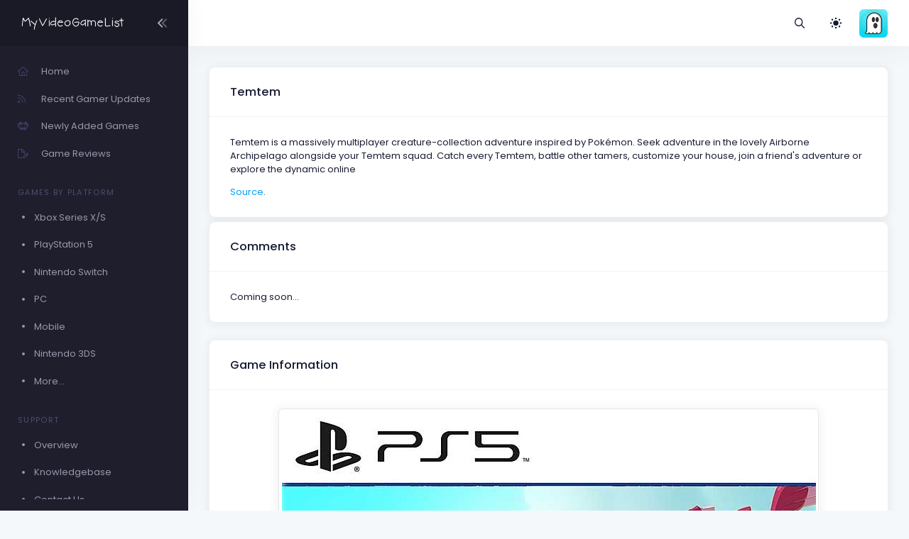

--- FILE ---
content_type: text/html; charset=UTF-8
request_url: https://myvideogamelist.com/game/43202/Temtem
body_size: 5932
content:
<!DOCTYPE html>
<html lang="en" >

<head>
    <meta charset="utf-8"/>
    <title>MyVideoGameList</title>
    <meta name="description" content="MyVideoGameList - Track your video games!"/>
    <meta name="keywords" content="game, videogame, video game, gaming, gamer, organization, hobby, nintendo, xbox, playstation, nintendo switch, gameboy, computer, data, stats"/>
    <link rel="canonical" href="Https://myvideogamelist.com"/>
    <meta name="viewport" content="width=device-width, initial-scale=1"/>
    <link rel="shortcut icon" href="https://myvideogamelist.com/demo1/media/logos/favicon.ico"/>
    <meta name="csrf-token" content="3UnBlqW3vfDPVDDzFXkwe0Oi9iR1SNzq7fh8QEIH">

    
    <link rel="stylesheet" href="https://fonts.googleapis.com/css?family=Poppins:300,400,500,600,700"/>
    

    
    
            
                                    <link rel="preload" href="https://myvideogamelist.com/demo1/plugins/global/plugins.bundle.css" as="style" onload="this.onload=null;this.rel='stylesheet'" type="text/css"><noscript><link rel="stylesheet" href="https://myvideogamelist.com/demo1/plugins/global/plugins.bundle.css"></noscript>
                                                <link rel="preload" href="https://myvideogamelist.com/demo1/plugins/global/plugins-custom.bundle.css" as="style" onload="this.onload=null;this.rel='stylesheet'" type="text/css"><noscript><link rel="stylesheet" href="https://myvideogamelist.com/demo1/plugins/global/plugins-custom.bundle.css"></noscript>
                                                <link href="https://myvideogamelist.com/demo1/css/style.bundle.css" rel="stylesheet" type="text/css"/>
                            
    
    
</head>



<body  id="kt_body"   class="page-loading-enabled page-loading header-fixed header-tablet-and-mobile-fixed aside-enabled aside-fixed"  >

    <div class="page-loader">
        <span class="spinner-border text-primary" role="status">
            <span class="visually-hidden">Loading...</span>
        </span>
    </div>


    <!--begin::Main-->
            <!--begin::Root-->
        <div class="d-flex flex-column flex-root">
            <!--begin::Page-->
            <div class="page d-flex flex-row flex-column-fluid">
                            <div
    id="kt_aside"
    class="aside  aside-dark aside-hoverable "
    data-kt-drawer="true"
    data-kt-drawer-name="aside"
    data-kt-drawer-activate="{default: true, lg: false}"
    data-kt-drawer-overlay="true"
    data-kt-drawer-width="{default:'200px', '300px': '250px'}"
    data-kt-drawer-direction="start"
    data-kt-drawer-toggle="#kt_aside_mobile_toggle"
>

    
    <div class="aside-logo flex-column-auto" id="kt_aside_logo">
        
        <a href="/">
            <img alt="Logo" src="https://myvideogamelist.com/demo1/media/logos/logo_dark@2x.png" class="h-25px logo"/>
        </a>
        

                    
            <div id="kt_aside_toggle" class="btn btn-icon w-auto px-0 btn-active-color-primary aside-toggle"
                 data-kt-toggle="true"
                 data-kt-toggle-state="active"
                 data-kt-toggle-target="body"
                 data-kt-toggle-name="aside-minimize"
            >

                <!--begin::Svg Icon | path: assets/media/icons/duotune/arrows/arr079.svg-->
<span class="svg-icon svg-icon-1 rotate-180"><svg xmlns="http://www.w3.org/2000/svg" width="24" height="24" viewBox="0 0 24 24" fill="none">
<path opacity="0.5" d="M14.2657 11.4343L18.45 7.25C18.8642 6.83579 18.8642 6.16421 18.45 5.75C18.0358 5.33579 17.3642 5.33579 16.95 5.75L11.4071 11.2929C11.0166 11.6834 11.0166 12.3166 11.4071 12.7071L16.95 18.25C17.3642 18.6642 18.0358 18.6642 18.45 18.25C18.8642 17.8358 18.8642 17.1642 18.45 16.75L14.2657 12.5657C13.9533 12.2533 13.9533 11.7467 14.2657 11.4343Z" fill="currentColor"/>
<path d="M8.2657 11.4343L12.45 7.25C12.8642 6.83579 12.8642 6.16421 12.45 5.75C12.0358 5.33579 11.3642 5.33579 10.95 5.75L5.40712 11.2929C5.01659 11.6834 5.01659 12.3166 5.40712 12.7071L10.95 18.25C11.3642 18.6642 12.0358 18.6642 12.45 18.25C12.8642 17.8358 12.8642 17.1642 12.45 16.75L8.2657 12.5657C7.95328 12.2533 7.95328 11.7467 8.2657 11.4343Z" fill="currentColor"/>
</svg></span>
<!--end::Svg Icon-->
            </div>
            
            </div>
    

    
    <div class="aside-menu flex-column-fluid">
        <div
    class="hover-scroll-overlay-y my-5 my-lg-5"
    id="kt_aside_menu_wrapper"
    data-kt-scroll="true"
    data-kt-scroll-activate="{default: false, lg: true}"
    data-kt-scroll-height="auto"
    data-kt-scroll-dependencies="#kt_aside_logo, #kt_aside_footer"
    data-kt-scroll-wrappers="#kt_aside_menu"
    data-kt-scroll-offset="0"
>
    
    <div class="menu menu-column menu-title-gray-800 menu-state-title-primary menu-state-icon-primary menu-state-bullet-primary menu-arrow-gray-500" id="#kt_aside_menu" data-kt-menu="true">
        <div  class="menu-item" ><a class="menu-link"  href="https://myvideogamelist.com" ><span  class="menu-icon" ><i class="fal fa-home"></i></span><span  class="menu-title" >Home</span></a></div><div  class="menu-item" ><a class="menu-link"  href="https://myvideogamelist.com/recent-gamer-updates" ><span  class="menu-icon" ><i class="fal fa-rss"></i></span><span  class="menu-title" >Recent Gamer Updates</span></a></div><div  class="menu-item" ><a class="menu-link"  href="https://myvideogamelist.com/newly-added-games" ><span  class="menu-icon" ><i class="fal fa-alien-8bit"></i></span><span  class="menu-title" >Newly Added Games</span></a></div><div  class="menu-item" ><a class="menu-link"  href="https://myvideogamelist.com/game-reviews" ><span  class="menu-icon" ><i class="fal fa-file-pen"></i></span><span  class="menu-title" >Game Reviews</span></a></div><div  class="menu-item" ><div  class="menu-content pt-8 pb-2" ><span class="menu-section text-muted text-uppercase fs-8 ls-1">Games by Platform</span></div></div><div  class="menu-item" ><a class="menu-link"  href="https://myvideogamelist.com/platform/Xbox_Series_X_S" ><span  class="menu-bullet" ><span class="bullet bullet-dot"></span></span><span  class="menu-title" >Xbox Series X/S</span></a></div><div  class="menu-item" ><a class="menu-link"  href="https://myvideogamelist.com/platform/PlayStation_5" ><span  class="menu-bullet" ><span class="bullet bullet-dot"></span></span><span  class="menu-title" >PlayStation 5</span></a></div><div  class="menu-item" ><a class="menu-link"  href="https://myvideogamelist.com/platform/Nintendo_Switch" ><span  class="menu-bullet" ><span class="bullet bullet-dot"></span></span><span  class="menu-title" >Nintendo Switch</span></a></div><div  class="menu-item" ><a class="menu-link"  href="https://myvideogamelist.com/platform/PC" ><span  class="menu-bullet" ><span class="bullet bullet-dot"></span></span><span  class="menu-title" >PC</span></a></div><div  class="menu-item" ><a class="menu-link"  href="https://myvideogamelist.com/platform/Mobile" ><span  class="menu-bullet" ><span class="bullet bullet-dot"></span></span><span  class="menu-title" >Mobile</span></a></div><div  class="menu-item" ><a class="menu-link"  href="https://myvideogamelist.com/platform/Nintendo_3DS" ><span  class="menu-bullet" ><span class="bullet bullet-dot"></span></span><span  class="menu-title" >Nintendo 3DS</span></a></div><div  class="menu-item" ><a class="menu-link"  href="https://myvideogamelist.com/platforms" ><span  class="menu-bullet" ><span class="bullet bullet-dot"></span></span><span  class="menu-title" >More...</span></a></div><div  class="menu-item" ><div  class="menu-content pt-8 pb-2" ><span class="menu-section text-muted text-uppercase fs-8 ls-1">Support</span></div></div><div  class="menu-item" ><a class="menu-link"  href="https://myvideogamelist.com/support" ><span  class="menu-bullet" ><span class="bullet bullet-dot"></span></span><span  class="menu-title" >Overview</span></a></div><div  class="menu-item" ><a class="menu-link"  href="https://myvideogamelist.com/support/knowledgebase" ><span  class="menu-bullet" ><span class="bullet bullet-dot"></span></span><span  class="menu-title" >Knowledgebase</span></a></div><div  class="menu-item" ><a class="menu-link"  href="https://myvideogamelist.com/contact-us" ><span  class="menu-bullet" ><span class="bullet bullet-dot"></span></span><span  class="menu-title" >Contact Us</span></a></div>
    </div>
    
</div>


    </div>
    
</div>


            
                <!--begin::Wrapper-->
                <div class="wrapper d-flex flex-column flex-row-fluid" id="kt_wrapper">
                <!--begin::Header-->
<div id="kt_header" style="" class="header  align-items-stretch" >
	<!--begin::Container-->
	<div class=" container-fluid  d-flex align-items-stretch justify-content-between">
		<!--begin::Aside mobile toggle-->
					<div class="d-flex align-items-center d-lg-none ms-n3 me-1">
				<div class="btn btn-icon btn-active-light-primary" id="kt_aside_mobile_toggle">
					<!--begin::Svg Icon | path: assets/media/icons/duotune/abstract/abs015.svg-->
<span class="svg-icon svg-icon-2x mt-1"><svg xmlns="http://www.w3.org/2000/svg" width="24" height="24" viewBox="0 0 24 24" fill="none">
<path d="M21 7H3C2.4 7 2 6.6 2 6V4C2 3.4 2.4 3 3 3H21C21.6 3 22 3.4 22 4V6C22 6.6 21.6 7 21 7Z" fill="currentColor"/>
<path opacity="0.3" d="M21 14H3C2.4 14 2 13.6 2 13V11C2 10.4 2.4 10 3 10H21C21.6 10 22 10.4 22 11V13C22 13.6 21.6 14 21 14ZM22 20V18C22 17.4 21.6 17 21 17H3C2.4 17 2 17.4 2 18V20C2 20.6 2.4 21 3 21H21C21.6 21 22 20.6 22 20Z" fill="currentColor"/>
</svg></span>
<!--end::Svg Icon-->
				</div>
			</div>
				<!--end::Aside mobile toggle-->

					<!--begin::Mobile logo-->
			<div class="d-flex align-items-center flex-grow-1 flex-lg-grow-0">
				<a href="https://myvideogamelist.com" class="d-lg-none">
					<img alt="Logo" src="https://myvideogamelist.com/demo1/media/logos/logo_light@2x.png" class="h-25px"/>
				</a>
			</div>
			<!--end::Mobile logo-->
		
		<!--begin::Wrapper-->
		<div class="d-flex align-items-stretch justify-content-between flex-lg-grow-1">
			<!--begin::Navbar-->
							<div class="d-flex align-items-stretch" id="kt_header_nav">
                    <!--begin::Menu wrapper-->
<div class="header-menu align-items-stretch"
     data-kt-drawer="true"
     data-kt-drawer-name="header-menu"
     data-kt-drawer-activate="{default: true, lg: false}"
     data-kt-drawer-overlay="true"
     data-kt-drawer-width="{default:'200px', '300px': '250px'}"
     data-kt-drawer-direction="end"
     data-kt-drawer-toggle="#kt_header_menu_mobile_toggle"
     data-kt-swapper="true"
     data-kt-swapper-mode="prepend"
     data-kt-swapper-parent="{default: '#kt_body', lg: '#kt_header_nav'}"
>
    <!--begin::Menu-->
    <div class="menu menu-lg-rounded menu-column menu-lg-row menu-state-bg menu-title-gray-700 menu-state-title-primary menu-state-icon-primary menu-state-bullet-primary menu-arrow-gray-400 fw-bold my-5 my-lg-0 align-items-stretch"
         id="#kt_header_menu"
         data-kt-menu="true"
    >
        
    </div>
    <!--end::Menu-->
</div>
<!--end::Menu wrapper-->

				</div>
						<!--end::Navbar-->

			<!--begin::Topbar-->
	        <div class="d-flex align-items-stretch flex-shrink-0">
                <!--begin::Toolbar wrapper-->
<div class="d-flex align-items-stretch flex-shrink-0">
    <!--begin::Search-->
    <!--begin::Menu wrapper-->
    <div class="d-flex align-items-center ms-1 ms-lg-3">
    <!--begin::Toggle-->
    <div class="d-flex align-items-center" data-kt-menu-trigger="click" data-kt-menu-placement="bottom-end">
        <div class="btn btn-icon btn-active-light-primary btn-custom">
            <i class="far fa-magnifying-glass"></i>
        </div>
    </div>
    <!--end::Toggle-->

    <!--begin::Menu-->
    <div class="menu menu-sub menu-sub-dropdown menu-column menu-rounded menu-gray-800 menu-state-bg-light-primary fw-bold p-4 w-325px w-md-375px" data-kt-menu="true">
        <!--begin::Menu item-->
        <div class="menu-item p-2">
            <!--begin::Form-->
        <form action="https://myvideogamelist.com/search/games" method="GET" class="w-100 position-relative" autocomplete="off">
            <!--begin::Input group-->
            <div class="input-group ">
                <span class="input-group-text" id="basic-addon1"><i class="fas fa-magnifying-glass"></i></span>
                <input type="text" class="form-control" name="search" placeholder="Search" maxlength="64" />
            </div>
            <!--end::Input group-->
                    </form>
        <!--end::Form-->
        </div>
        <!--end::Menu item-->


    </div>
    <!--end::Menu-->
</div>
<!--end::Dropdown wrapper-->


    <!--begin::Theme mode-->
    <div class="d-flex align-items-center ms-1 ms-lg-3">
        <!--begin::Menu toggle-->
<a href="#" class="btn btn-icon btn-icon-muted btn-active-light btn-active-color-primary w-30px h-30px w-md-40px h-md-40px"
   data-kt-menu-trigger="click" data-kt-menu-attach="parent" data-kt-menu-placement="bottom-end" data-kt-menu-flip="bottom">
            <i class="fas fa-brightness-low fs-2"></i>
    </a>
<!--begin::Menu toggle-->

<!--begin::Menu-->
<div class="menu menu-sub menu-sub-dropdown menu-column menu-rounded menu-title-gray-700 menu-icon-muted menu-active-bg menu-state-primary fw-bold py-4 fs-6 w-200px" data-kt-menu="true">
    <!--begin::Menu item-->
    <div class="menu-item px-3 my-1">
        <a href="#" id="theme_mode_light" class="menu-link px-3 active">
            <span class="menu-icon">
                <i class="fas fa-brightness-low fs-2"></i>
            </span>
            <span class="menu-title">
                Light
            </span>
        </a>
    </div>
    <!--end::Menu item-->

    <!--begin::Menu item-->
    <div class="menu-item px-3 my-1">
        <a href="#" id="theme_mode_dark" class="menu-link px-3 ">
            <span class="menu-icon">
                <i class="fas fa-moon fs-2"></i>
            </span>
            <span class="menu-title">
                Dark
            </span>
        </a>
    </div>
    <!--end::Menu item-->
</div>
<!--end::Menu-->


    </div>
    <!--end::Theme mode-->

        <!--begin::User menu-->
    <div class="d-flex align-items-center ms-4 ms-lg-4 pulse pulse-success" id="kt_header_user_menu_toggle">
        <div class="cursor-pointer symbol symbol-30px symbol-md-40px" data-kt-menu-trigger="click" data-kt-menu-attach="parent" data-kt-menu-placement="bottom-end">
            <span class="pulse-ring border-4"></span>
            <img src="https://myvideogamelist-com.s3.amazonaws.com/assets/avatars/default.png" />
                    </div>
        <!--begin::Menu-->
<div class="menu menu-sub menu-sub-dropdown menu-column menu-rounded menu-gray-800 menu-state-bg menu-state-primary fw-bold py-4 fs-6 w-275px" data-kt-menu="true">
    <!--begin::Menu item-->
    <div class="menu-item px-3">
        <div class="menu-content d-flex align-items-center px-3">
            <!--begin::Avatar-->
            <div class="symbol symbol-50px me-5">
                <img alt="Logo" src="https://myvideogamelist-com.s3.amazonaws.com/assets/avatars/default.png"/>
            </div>
            <!--end::Avatar-->

            <!--begin::Username-->
            <div class="d-flex flex-column">
                <div class="fw-bolder d-flex align-items-center fs-5">MVGL-User</div>
            </div>
            <!--end::Username-->
        </div>
    </div>
    <!--end::Menu item-->

    <!--begin::Menu separator-->
    <div class="separator my-2"></div>
    <!--end::Menu separator-->

    <!--begin::Menu item-->
    <div class="menu-item px-5">
        <a href="https://myvideogamelist.com/login" class="menu-link px-5">
            Login
        </a>
    </div>
    <!--end::Menu item-->

    <!--begin::Menu item-->
    <div class="menu-item px-5">
        <a href="https://myvideogamelist.com/register" class="menu-link px-5">
            Register
        </a>
    </div>
    <!--end::Menu item-->
</div>
<!--end::Menu-->

        <!--end::Menu wrapper-->
    </div>
    <!--end::User menu-->
</div>
<!--end::Toolbar wrapper-->

			</div>
			<!--end::Topbar-->
		</div>
		<!--end::Wrapper-->
	</div>
	<!--end::Container-->
</div>
<!--end::Header-->


                    <!--begin::Content-->
                    <div class="content d-flex flex-column flex-column-fluid " id="kt_content">
                    
                        <!--begin::Post-->
                        <div class="post d-flex flex-column-fluid" id="kt_post">
                            <!--begin::Container-->
<div id="kt_content_container" class=" container-fluid ">
    <!--begin::Row-->
    <div class="row gy-5 g-xl-8">
        <!--begin::Col-->
        <div class="col-xxl-8">
            <div class="card shadow-sm mb-2">
                <div class="card-header">
                    <h3 class="card-title">Temtem</h3>
                                    </div>
                                    <div class="card-body">
                    <p>Temtem is a massively multiplayer creature-collection adventure inspired by Pokémon. Seek adventure in the lovely Airborne Archipelago alongside your Temtem squad. Catch every Temtem, battle other tamers, customize your house, join a friend's adventure or explore the dynamic online</p>
                                        <p class="mb-0"><a href="https://store.steampowered.com/app/745920/Temtem/" target="_blank">Source</a>.</p>
                                    </div>
            </div>
            <div class="card shadow-sm">
                <div class="card-header">
                    <h3 class="card-title">Comments</h3>
                </div>
                <div class="card-body">
                    <p class="mb-0">Coming soon...</p>
                </div>
            </div>
        </div>
        <!--end::Col-->

        <!--begin::Col-->
        <div class="col-xxl-4">
            <div class="card shadow-sm mb-2">
                <div class="card-header">
                    <h3 class="card-title">Game Information</h3>
                </div>
                <div class="card-body">
                    <div class="d-flex justify-content-center"><img class="img-fluid img-thumbnail" src="https://myvideogamelist-com.s3.amazonaws.com/assets/boxart/5MGYLh6ChG2xKX4uasI3IoBQLKredMYA5kuW4M0L.jpg" alt="image"></div>
                    <dl class="row mt-5">
                                                <dt class="col-sm-5 fw-bolder">Platform</dt>
                        <dd class="col-sm-7">PlayStation 5</dd>
                        <dt class="col-sm-5 fw-bolder">Developer(s)</dt>
                        <dd class="col-sm-7">Crema</dd>
                        <dt class="col-sm-5 fw-bolder">Publishers(s)</dt>
                        <dd class="col-sm-7">Crema</dd>
                        <dt class="col-sm-5 fw-bolder">Genres(s)</dt>
                        <dd class="col-sm-7">Adventure, MMO</dd>
                                                <dt class="col-sm-5 fw-bolder">NA Release Date</dt>
                        <dd class="col-sm-7">September 6, 2022</dd>
                                                                        <dt class="col-sm-5 fw-bolder">JP Release Date</dt>
                        <dd class="col-sm-7">September 6, 2022</dd>
                                                                        <dt class="col-sm-5 fw-bolder">EU Release Date</dt>
                        <dd class="col-sm-7">September 6, 2022</dd>
                                                                        <dt class="col-sm-5 fw-bolder">AUS Release Date</dt>
                        <dd class="col-sm-7">September 6, 2022</dd>
                                                                                                                                                <dt class="col-sm-5 fw-bolder">MVGL User Score</dt>
                        <dd class="col-sm-7">7  by 1 user(s) </dd>
                        <dt class="col-sm-5 fw-bolder">MVGL Difficulty</dt>
                        <dd class="col-sm-7">-</dd>
                        <dt class="col-sm-5 fw-bolder">Composer(s)</dt>
                        <dd class="col-sm-7">-</dd>
                                                <dt class="col-sm-5 fw-bolder">Added by</dt>
                        <dd class="col-sm-7">4 User(s)</dd>
                    </dl>
                                        <p class="lh-lg">This game also exists on:<br />
                                                <a class="mt-1" href="/game/43200/Temtem"><span class="badge badge-primary">PC</span></a>
                                                <a class="mt-1" href="/game/43201/Temtem"><span class="badge badge-primary">Nintendo Switch</span></a>
                                                <a class="mt-1" href="/game/43203/Temtem"><span class="badge badge-primary">Xbox Series X/S</span></a>
                                                <a class="mt-1" href="/game/83302/Temtem"><span class="badge badge-primary">Nintendo Switch 2</span></a>
                                            </p>
                                    </div>
            </div>
            <div class="card shadow-sm mb-2">
                <div class="card-header">
                    <h3 class="card-title">Recently Completed By</h3>
                </div>
                <div class="card-body">
                    <p class="mb-0">Coming soon...</p>
                </div>
            </div>
            <div class="card shadow-sm">
                <div class="card-header">
                    <h3 class="card-title">Recently Favorited By</h3>
                </div>
                <div class="card-body">
                    <p class="mb-0">Coming soon...</p>
                </div>
            </div>
        </div>
        <!--end::Col-->
    </div>
    <!--end::Row-->
</div>
<!--end::Container-->

                        </div>
                        <!--end::Post-->
                    </div>
                    <!--end::Content-->

                    <!--begin::Footer-->
<div class="footer py-4 d-flex flex-lg-column " id="kt_footer">
    <!--begin::Container-->
    <div class=" container-fluid  d-flex flex-column flex-md-row align-items-center justify-content-between">
        <!--begin::Copyright-->
        <div class="text-dark order-2 order-md-1">
            <span class="text-muted fw-bold me-1">&copy;2026</span>
            <a href="" target="_blank" class="text-gray-800 text-hover-primary me-1">MyVideoGameList</a>
            <a style="color: #7289da;" href="https://discord.gg/9b4ZZwx"><i class="fab fa-discord fa-fw"></i></a>
            <a style="color: #3B5998;" href="https://facebook.com/myvideogamelist"><i class="fab fa-facebook fa-fw"></i></a>
            <a style="color: #00ACED;" href="https://twitter.com/myvideogamelist"><i class="fab fa-twitter fa-fw"></i></a>
            <a style="color: #675144;" href="https://instagram.com/myvideogamelist"><i class="fab fa-instagram fa-fw"></i></a>
        </div>
        <!--end::Copyright-->

        <!--begin::Menu-->
        <ul class="menu menu-gray-600 menu-hover-primary fw-bold order-1">
            <li class="menu-item"><a href="#" class="menu-link px-2">About</a></li>
            <li class="menu-item"><a href="#" class="menu-link px-2">Support</a></li>
            <li class="menu-item"><a href="#" class="menu-link px-2">Upgrade</a></li>
            <li class="menu-item"><a href="/terms-of-service" class="menu-link px-2">Terms of Service</a></li>
            <li class="menu-item"><a href="/privacy-policy" class="menu-link px-2">Privacy Policy</a></li>
        </ul>
        <!--end::Menu-->
    </div>
    <!--end::Container-->
</div>
<!--end::Footer-->

                </div>
                <!--end::Wrapper-->
            </div>
            <!--end::Page-->
        </div>
        <!--end::Root-->

                    <!--begin::Scrolltop-->
<div id="kt_scrolltop" class="scrolltop" data-kt-scrolltop="true">
    <!--begin::Svg Icon | path: assets/media/icons/duotune/arrows/arr066.svg-->
<span class="svg-icon"><svg xmlns="http://www.w3.org/2000/svg" width="24" height="24" viewBox="0 0 24 24" fill="none">
<rect opacity="0.5" x="13" y="6" width="13" height="2" rx="1" transform="rotate(90 13 6)" fill="currentColor"/>
<path d="M12.5657 8.56569L16.75 12.75C17.1642 13.1642 17.8358 13.1642 18.25 12.75C18.6642 12.3358 18.6642 11.6642 18.25 11.25L12.7071 5.70711C12.3166 5.31658 11.6834 5.31658 11.2929 5.70711L5.75 11.25C5.33579 11.6642 5.33579 12.3358 5.75 12.75C6.16421 13.1642 6.83579 13.1642 7.25 12.75L11.4343 8.56569C11.7467 8.25327 12.2533 8.25327 12.5657 8.56569Z" fill="currentColor"/>
</svg></span>
<!--end::Svg Icon-->
</div>
<!--end::Scrolltop-->

                <!--end::Main-->



    
            <script src="https://myvideogamelist.com/demo1/plugins/global/plugins.bundle.js"></script>
            <script src="https://myvideogamelist.com/demo1/js/scripts.bundle.js"></script>
            <script src="https://myvideogamelist.com/demo1/js/custom/widgets.js"></script>
        




<script src="https://kit.fontawesome.com/c809253084.js" crossorigin="anonymous"></script>

<script>
    KTUtil.onDOMContentLoaded(function() {
        var darkModeToggle = document.querySelector('#theme_mode_dark');
        var lightModeToggle = document.querySelector('#theme_mode_light');

        darkModeToggle.addEventListener('click', function() {
            KTApp.setThemeMode("dark", function() {
                KTCookie.set("dark_mode", "yes");

                darkModeToggle.classList.add('d-none');
                lightModeToggle.classList.remove('d-none');
            });
        });

        lightModeToggle.addEventListener('click', function() {
            KTApp.setThemeMode("light", function() {
                KTCookie.set("dark_mode", "no");

                darkModeToggle.classList.remove('d-none');
                lightModeToggle.classList.add('d-none');
            });
        });

        var darkMode = KTCookie.get("dark_mode");

        if (darkMode == 'yes') {
            KTApp.setThemeMode('dark');
        } else {
            KTApp.setThemeMode('light');
        }
    });

    $(document).ready(function() {
        $("#searchGames input").keyup(function(event) {
            if (event.keycode == 13) {
                $(this).closest('form').submit();
            }
        });
    });
</script>







<script defer src="https://analytics.linuxbox.ninja/script.js" data-website-id="79d37a54-0ec1-49cd-a8fc-406c3e4c7be8"></script>



<script defer src="https://static.cloudflareinsights.com/beacon.min.js/vcd15cbe7772f49c399c6a5babf22c1241717689176015" integrity="sha512-ZpsOmlRQV6y907TI0dKBHq9Md29nnaEIPlkf84rnaERnq6zvWvPUqr2ft8M1aS28oN72PdrCzSjY4U6VaAw1EQ==" data-cf-beacon='{"version":"2024.11.0","token":"ce6e89a421f94f5d94539917a875ea6a","r":1,"server_timing":{"name":{"cfCacheStatus":true,"cfEdge":true,"cfExtPri":true,"cfL4":true,"cfOrigin":true,"cfSpeedBrain":true},"location_startswith":null}}' crossorigin="anonymous"></script>
</body>

</html>
